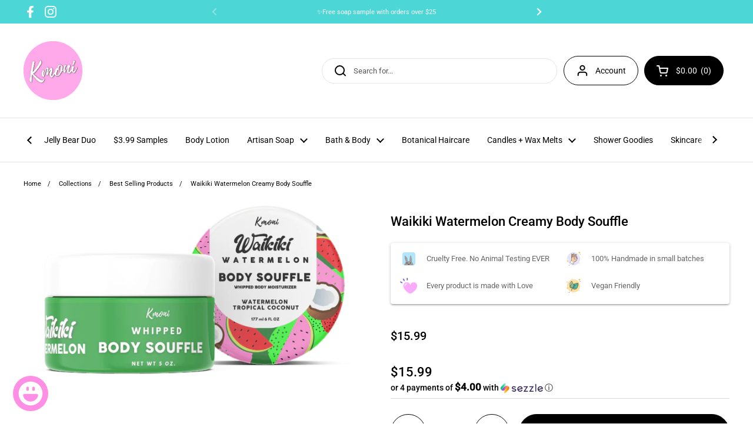

--- FILE ---
content_type: text/javascript; charset=utf-8
request_url: https://kmonicosmetics.com/products/island-vibez-body-butter-creme.js
body_size: 420
content:
{"id":5565060645017,"title":"Island Vibez Body Butter Crème","handle":"island-vibez-body-butter-creme","description":"\u003cp\u003eOur Island Vibez Botanical Body Butter Crème is a cross duo combination of a body butter and a lotion. It's creamy texture allows the product to gently glide on the skin while adding intense deep moisture. Enriched with Organic Botanical Extracts including: Jasmine, Marigold, Lavender, Amaranth and Strawflower which provides skin loving vitamins, nutrients, and bountiful antioxidants. \u003cstrong\u003eScented with a medley of Tropical fruit with a splash of Coconut\u003c\/strong\u003e.\u003c\/p\u003e\n\u003cp\u003eKey Benefits\u003c\/p\u003e\n\u003cp\u003e• Hydrates and replenish dry skin \u003cbr\u003e • Botanical Extracts can tone, tighten. and lift \u003cbr\u003e • Great for all skin types\u003cbr\u003e • Vegan, Handcrafted and Cruelty Free\u003c\/p\u003e\n\u003cp\u003eIngredients: \u003cspan\u003eDistilled Water, Shea Butter, Organic Mango Butter, Coconut oil, Organic Avocado oil, Organic Jojoba oil, Organic Argan Oil, Emulsifying wax (Coconut), Cetyl Alcohol (Coconut), Organic Jasmine Extract, Organic Marigold Extract, Organic Lavender Extract, Organic Amaranth Extract, Organic Strawflower Extract, Essential Oils, Fragrance, Phenoxyethanol \u003c\/span\u003e\u003c\/p\u003e","published_at":"2021-07-31T20:07:34-04:00","created_at":"2020-08-26T11:30:53-04:00","vendor":"Kmoni Cosmetics","type":"","tags":[],"price":1299,"price_min":1299,"price_max":1299,"available":true,"price_varies":false,"compare_at_price":null,"compare_at_price_min":0,"compare_at_price_max":0,"compare_at_price_varies":false,"variants":[{"id":35804994076825,"title":"Default Title","option1":"Default Title","option2":null,"option3":null,"sku":"254321","requires_shipping":true,"taxable":true,"featured_image":null,"available":true,"name":"Island Vibez Body Butter Crème","public_title":null,"options":["Default Title"],"price":1299,"weight":170,"compare_at_price":null,"inventory_management":null,"barcode":"","requires_selling_plan":false,"selling_plan_allocations":[]}],"images":["\/\/cdn.shopify.com\/s\/files\/1\/0467\/4256\/9113\/products\/Island_Vibez_Body_Polish_on_white_283_29.jpg?v=1681171294"],"featured_image":"\/\/cdn.shopify.com\/s\/files\/1\/0467\/4256\/9113\/products\/Island_Vibez_Body_Polish_on_white_283_29.jpg?v=1681171294","options":[{"name":"Title","position":1,"values":["Default Title"]}],"url":"\/products\/island-vibez-body-butter-creme","media":[{"alt":"Island Vibez Body Butter Crème - Kmoni Cosmetics","id":10878205624473,"position":1,"preview_image":{"aspect_ratio":0.8,"height":2997,"width":2398,"src":"https:\/\/cdn.shopify.com\/s\/files\/1\/0467\/4256\/9113\/products\/Island_Vibez_Body_Polish_on_white_283_29.jpg?v=1681171294"},"aspect_ratio":0.8,"height":2997,"media_type":"image","src":"https:\/\/cdn.shopify.com\/s\/files\/1\/0467\/4256\/9113\/products\/Island_Vibez_Body_Polish_on_white_283_29.jpg?v=1681171294","width":2398}],"requires_selling_plan":false,"selling_plan_groups":[]}

--- FILE ---
content_type: text/javascript; charset=utf-8
request_url: https://kmonicosmetics.com/products/harmony-botanical-body-butter-creme.js
body_size: 135
content:
{"id":5565060743321,"title":"Harmony Botanical Body Butter Crème","handle":"harmony-botanical-body-butter-creme","description":"\u003cp\u003eOur Harmony \u003cspan\u003eBotanical Body Butter Crème is a cross duo combination of a body butter and a lotion. It's creamy texture allows the product to gently glide on the skin while adding intense deep moisture. Enriched with Organic Botanical Extracts including: Jasmine, Marigold, Lavender, Amaranth and Strawflower which provides skin loving vitamins, nutrients, and bountiful antioxidants.\u003c\/span\u003e\u003cstrong\u003e  Scented with Blackberry and a hint of Violet and Melon\u003c\/strong\u003e\u003c\/p\u003e\n\u003cp\u003eKey Benefits\u003c\/p\u003e\n\u003cp\u003e• Hydrates and replenish dry skin \u003cbr\u003e • Botanical Extracts can tone, tighten. and lift \u003cbr\u003e • Great for all skin types\u003cbr\u003e • Vegan, Handcrafted and Cruelty Free\u003c\/p\u003e\n\u003cp\u003eIngredients: \u003cspan\u003eDistilled Water, Shea Butter, Organic Mango Butter, Coconut oil, Organic Avocado oil, Organic Jojoba oil, Organic Argan Oil, Emulsifying wax (Coconut), Cetyl Alcohol (Coconut), Organic Jasmine Extract, Organic Marigold Extract, Organic Lavender Extract, Organic Amaranth Extract, Organic Strawflower Extract, Essential Oils, Fragrance, Phenoxyethanol \u003c\/span\u003e\u003c\/p\u003e","published_at":"2021-07-31T20:07:59-04:00","created_at":"2020-08-26T11:30:53-04:00","vendor":"Kmoni Cosmetics","type":"","tags":[],"price":1299,"price_min":1299,"price_max":1299,"available":true,"price_varies":false,"compare_at_price":null,"compare_at_price_min":0,"compare_at_price_max":0,"compare_at_price_varies":false,"variants":[{"id":35804994175129,"title":"Default Title","option1":"Default Title","option2":null,"option3":null,"sku":"","requires_shipping":true,"taxable":true,"featured_image":null,"available":true,"name":"Harmony Botanical Body Butter Crème","public_title":null,"options":["Default Title"],"price":1299,"weight":170,"compare_at_price":null,"inventory_management":null,"barcode":"","requires_selling_plan":false,"selling_plan_allocations":[]}],"images":["\/\/cdn.shopify.com\/s\/files\/1\/0467\/4256\/9113\/products\/HarmonyBodyButterCreme.jpg?v=1681171297"],"featured_image":"\/\/cdn.shopify.com\/s\/files\/1\/0467\/4256\/9113\/products\/HarmonyBodyButterCreme.jpg?v=1681171297","options":[{"name":"Title","position":1,"values":["Default Title"]}],"url":"\/products\/harmony-botanical-body-butter-creme","media":[{"alt":"Harmony Botanical Body Butter Crème - Kmoni Cosmetics","id":10877922902169,"position":1,"preview_image":{"aspect_ratio":0.8,"height":3040,"width":2432,"src":"https:\/\/cdn.shopify.com\/s\/files\/1\/0467\/4256\/9113\/products\/HarmonyBodyButterCreme.jpg?v=1681171297"},"aspect_ratio":0.8,"height":3040,"media_type":"image","src":"https:\/\/cdn.shopify.com\/s\/files\/1\/0467\/4256\/9113\/products\/HarmonyBodyButterCreme.jpg?v=1681171297","width":2432}],"requires_selling_plan":false,"selling_plan_groups":[]}

--- FILE ---
content_type: text/javascript; charset=utf-8
request_url: https://kmonicosmetics.com/products/tiki-coconut-lime-body-slushie.js
body_size: 818
content:
{"id":6803412025497,"title":"Tiki Coconut Lime Body Slushie","handle":"tiki-coconut-lime-body-slushie","description":"\u003ch4\u003e\u003cspan\u003e\u003c\/span\u003e\u003c\/h4\u003e\n\u003cp\u003e\u003cspan\u003eSubmerge yourself in our extravagant exfoliating Tiki Coconut Lime Body Slushie Sugar Scrub! It's infused with exfoliating cane sugar crystals and nourishing plant oils; Jojoba and High Oleic Safflower Oil. Offering \u003cstrong\u003ea sweet blend of coconut and lime with a splash of citrus\u003c\/strong\u003e to tantalize your skin, this marvel of a scrub sloughs away those pesky dull skin cells and keeps skin hydrated and smooth.\u003c\/span\u003e\u003c\/p\u003e\n\u003cp style=\"font-weight: 400;\"\u003eDid you know that sugar is more than an exfoliant? Cane Sugar is a natural emollient and a humectant, known to pull moisture out of the air to soften the skin and combat dryness. The sugar crystals used in our formulation easily dissolve on the skin while providing excellent exfoliation properties. Jojoba beads are added for its extra exfoliation and hydrating properties\u003c\/p\u003e\n\u003cp style=\"font-weight: 400;\"\u003e\u003cstrong\u003eIngredients\u003c\/strong\u003e: \u003cspan\u003eSucrose, Crystallized Sugar, Safflower Seed Oil, Silica, Polysorbate 80, Glycerin, Rice Bran Extract, Rosemary Extract, Sunflower Extract, Vitamin E, Jojoba seed oil, Jojoba Beads, Phenoxyethanol, Essential Oils, Fragrance, Mica\u003c\/span\u003e\u003c\/p\u003e\n\u003cp style=\"font-weight: 400;\"\u003e\u003cstrong\u003eHow to use: \u003c\/strong\u003eApply a generous amount to wet or dry skin. Scrub, away to exfoliate and replenish skin. Rinse with warm water and follow up with a moisturizer for intense hydration.\u003c\/p\u003e","published_at":"2021-05-27T16:22:38-04:00","created_at":"2021-05-27T14:46:56-04:00","vendor":"Kmoni Cosmetics","type":"","tags":[],"price":1999,"price_min":1999,"price_max":1999,"available":true,"price_varies":false,"compare_at_price":null,"compare_at_price_min":0,"compare_at_price_max":0,"compare_at_price_varies":false,"variants":[{"id":40194298413209,"title":"Default Title","option1":"Default Title","option2":null,"option3":null,"sku":"","requires_shipping":true,"taxable":true,"featured_image":null,"available":true,"name":"Tiki Coconut Lime Body Slushie","public_title":null,"options":["Default Title"],"price":1999,"weight":227,"compare_at_price":null,"inventory_management":null,"barcode":"","requires_selling_plan":false,"selling_plan_allocations":[]}],"images":["\/\/cdn.shopify.com\/s\/files\/1\/0467\/4256\/9113\/products\/PicsArt_05-27-04.20.36.jpg?v=1681171351","\/\/cdn.shopify.com\/s\/files\/1\/0467\/4256\/9113\/products\/PicsArt_05-21-12.08.05.jpg?v=1681171357","\/\/cdn.shopify.com\/s\/files\/1\/0467\/4256\/9113\/products\/PicsArt_05-22-09.46.39.jpg?v=1681171360"],"featured_image":"\/\/cdn.shopify.com\/s\/files\/1\/0467\/4256\/9113\/products\/PicsArt_05-27-04.20.36.jpg?v=1681171351","options":[{"name":"Title","position":1,"values":["Default Title"]}],"url":"\/products\/tiki-coconut-lime-body-slushie","media":[{"alt":"Tiki Coconut Lime Body Slushie - Kmoni Cosmetics","id":22679536140441,"position":1,"preview_image":{"aspect_ratio":0.667,"height":3170,"width":2114,"src":"https:\/\/cdn.shopify.com\/s\/files\/1\/0467\/4256\/9113\/products\/PicsArt_05-27-04.20.36.jpg?v=1681171351"},"aspect_ratio":0.667,"height":3170,"media_type":"image","src":"https:\/\/cdn.shopify.com\/s\/files\/1\/0467\/4256\/9113\/products\/PicsArt_05-27-04.20.36.jpg?v=1681171351","width":2114},{"alt":"Tiki Coconut Lime Body Slushie - Kmoni Cosmetics","id":22678265364633,"position":2,"preview_image":{"aspect_ratio":1.0,"height":3464,"width":3464,"src":"https:\/\/cdn.shopify.com\/s\/files\/1\/0467\/4256\/9113\/products\/PicsArt_05-21-12.08.05.jpg?v=1681171357"},"aspect_ratio":1.0,"height":3464,"media_type":"image","src":"https:\/\/cdn.shopify.com\/s\/files\/1\/0467\/4256\/9113\/products\/PicsArt_05-21-12.08.05.jpg?v=1681171357","width":3464},{"alt":"Tiki Coconut Lime Body Slushie - Kmoni Cosmetics","id":22678316187801,"position":3,"preview_image":{"aspect_ratio":1.213,"height":2492,"width":3024,"src":"https:\/\/cdn.shopify.com\/s\/files\/1\/0467\/4256\/9113\/products\/PicsArt_05-22-09.46.39.jpg?v=1681171360"},"aspect_ratio":1.213,"height":2492,"media_type":"image","src":"https:\/\/cdn.shopify.com\/s\/files\/1\/0467\/4256\/9113\/products\/PicsArt_05-22-09.46.39.jpg?v=1681171360","width":3024}],"requires_selling_plan":false,"selling_plan_groups":[]}

--- FILE ---
content_type: text/javascript; charset=utf-8
request_url: https://kmonicosmetics.com/products/cherry-vanilla-triple-whipped-body-butter.js
body_size: 497
content:
{"id":7203970121881,"title":"Cherry Vanilla Creamy Body Souffle","handle":"cherry-vanilla-triple-whipped-body-butter","description":"\u003cp\u003e \u003cspan\u003eIndulge your skin with our luxuriously nourishing Creamy Body Souffle! Our decadently thick lotion is whipped with pure plant oils \u0026amp; butters for a delightful creaminess. We use only the best organic Shea Butter to give your skin a natural, sumptuous radiance!\u003c\/span\u003e This body butter has a long lasting wonderful aroma of Black Cherry infused with the aroma of \u003cstrong\u003eC\u003c\/strong\u003e\u003cstrong\u003eherry, Vanilla and Almond!\u003c\/strong\u003e \u003c\/p\u003e\n\u003cp\u003e\u003cstrong\u003eHow to use:\u003c\/strong\u003e\u003cspan\u003e \u003c\/span\u003eUsing a dime size amount, rub evenly onto clean dry skin. Use as often as necessary.\u003c\/p\u003e\n\u003cp\u003e\u003cstrong\u003eIngredients\u003c\/strong\u003e:\u003cspan\u003e Aqua(Water), Organic Butyrospermum Parkii (Shea Butter), Elaeis Guineensis (Palm) Oil, Cocos Nucifera (Coconut) Oil, Glycerin, Glyceryl Stearate and PEG 100, Cetyl Alcohol, Isopropyl Myristate, Dimethicone, Xanthan gum, Essential Oils, Fragrance, Propylene Glycol (and) Diazolidinyl Urea (and) Iodopropynyl Butylcarbamate\u003c\/span\u003e\u003c\/p\u003e\n\u003cp\u003e5 oz \u003c\/p\u003e","published_at":"2021-11-26T18:15:25-05:00","created_at":"2021-11-26T18:14:00-05:00","vendor":"Kmoni Cosmetics","type":"","tags":[],"price":1599,"price_min":1599,"price_max":1599,"available":true,"price_varies":false,"compare_at_price":null,"compare_at_price_min":0,"compare_at_price_max":0,"compare_at_price_varies":false,"variants":[{"id":41544409481369,"title":"Default Title","option1":"Default Title","option2":null,"option3":null,"sku":"","requires_shipping":true,"taxable":true,"featured_image":null,"available":true,"name":"Cherry Vanilla Creamy Body Souffle","public_title":null,"options":["Default Title"],"price":1599,"weight":198,"compare_at_price":null,"inventory_management":null,"barcode":"","requires_selling_plan":false,"selling_plan_allocations":[]}],"images":["\/\/cdn.shopify.com\/s\/files\/1\/0467\/4256\/9113\/products\/Picsart_22-02-15_21-44-55-577.jpg?v=1681171428"],"featured_image":"\/\/cdn.shopify.com\/s\/files\/1\/0467\/4256\/9113\/products\/Picsart_22-02-15_21-44-55-577.jpg?v=1681171428","options":[{"name":"Title","position":1,"values":["Default Title"]}],"url":"\/products\/cherry-vanilla-triple-whipped-body-butter","media":[{"alt":"Cherry Vanilla Whipped Body Souffle - Kmoni Cosmetics","id":26194038685849,"position":1,"preview_image":{"aspect_ratio":1.0,"height":3464,"width":3464,"src":"https:\/\/cdn.shopify.com\/s\/files\/1\/0467\/4256\/9113\/products\/Picsart_22-02-15_21-44-55-577.jpg?v=1681171428"},"aspect_ratio":1.0,"height":3464,"media_type":"image","src":"https:\/\/cdn.shopify.com\/s\/files\/1\/0467\/4256\/9113\/products\/Picsart_22-02-15_21-44-55-577.jpg?v=1681171428","width":3464}],"requires_selling_plan":false,"selling_plan_groups":[]}

--- FILE ---
content_type: text/javascript; charset=utf-8
request_url: https://kmonicosmetics.com/products/waikiki-watermelon-whipped-body-souffle-1.js
body_size: 771
content:
{"id":7626170957977,"title":"Waikiki Watermelon Creamy Body Souffle","handle":"waikiki-watermelon-whipped-body-souffle-1","description":"\u003cp\u003eIndulge your skin with our luxuriously nourishing Creamy Body Souffle! Our decadently thick lotion is whipped with pure plant oils \u0026amp; butters for a delightful creaminess. We use only the best organic Shea Butter to give your skin a natural, sumptuous radiance! This body butter souffle has a long lasting wonderful aroma of Sweet Floral infused with the aroma of \u003cstrong\u003eWatermelon, Cherry and Tropical Coconut! \u003c\/strong\u003e\u003c\/p\u003e\n\u003cp\u003e\u003cstrong\u003eHow to use:\u003c\/strong\u003e\u003cspan\u003e \u003c\/span\u003eUsing a dime size amount, rub evenly onto clean dry skin. Use as often as necessary.\u003c\/p\u003e\n\u003cp\u003e\u003cstrong\u003eIngredients\u003c\/strong\u003e:\u003cspan\u003e Aqua(Water), Organic Butyrospermum Parkii (Shea Butter), Elaeis Guineensis (Palm) Oil, Cocos Nucifera (Coconut) Oil, Glycerin, Glyceryl Stearate and PEG 100, Cetyl Alcohol, Isopropyl Myristate, Dimethicone, Xanthan gum, Essential Oils, Fragrance, Propylene Glycol (and) Diazolidinyl Urea (and) Iodopropynyl Butylcarbamate\u003c\/span\u003e\u003c\/p\u003e\n\u003cp\u003e5 oz \u003c\/p\u003e","published_at":"2023-02-17T10:17:09-05:00","created_at":"2023-02-17T10:17:09-05:00","vendor":"Kmoni Cosmetics","type":"","tags":[],"price":1599,"price_min":1599,"price_max":1599,"available":true,"price_varies":false,"compare_at_price":null,"compare_at_price_min":0,"compare_at_price_max":0,"compare_at_price_varies":false,"variants":[{"id":43002734641305,"title":"Default Title","option1":"Default Title","option2":null,"option3":null,"sku":"","requires_shipping":true,"taxable":true,"featured_image":null,"available":true,"name":"Waikiki Watermelon Creamy Body Souffle","public_title":null,"options":["Default Title"],"price":1599,"weight":170,"compare_at_price":null,"inventory_management":null,"barcode":"","requires_selling_plan":false,"selling_plan_allocations":[]}],"images":["\/\/cdn.shopify.com\/s\/files\/1\/0467\/4256\/9113\/products\/smartmockups_le8pdf90.png?v=1681171501"],"featured_image":"\/\/cdn.shopify.com\/s\/files\/1\/0467\/4256\/9113\/products\/smartmockups_le8pdf90.png?v=1681171501","options":[{"name":"Title","position":1,"values":["Default Title"]}],"url":"\/products\/waikiki-watermelon-whipped-body-souffle-1","media":[{"alt":"Waikiki Watermelon Whipped Body Souffle - Kmoni Cosmetics","id":28750241628313,"position":1,"preview_image":{"aspect_ratio":1.987,"height":906,"width":1800,"src":"https:\/\/cdn.shopify.com\/s\/files\/1\/0467\/4256\/9113\/products\/smartmockups_le8pdf90.png?v=1681171501"},"aspect_ratio":1.987,"height":906,"media_type":"image","src":"https:\/\/cdn.shopify.com\/s\/files\/1\/0467\/4256\/9113\/products\/smartmockups_le8pdf90.png?v=1681171501","width":1800}],"requires_selling_plan":false,"selling_plan_groups":[]}

--- FILE ---
content_type: text/javascript; charset=utf-8
request_url: https://kmonicosmetics.com/products/peaches-cream-botanical-body-butter-creme.js
body_size: 795
content:
{"id":5565060776089,"title":"Peaches \u0026 Cream Botanical Body Butter Crème","handle":"peaches-cream-botanical-body-butter-creme","description":"\u003cp\u003eOur Peaches \u0026amp; Cream \u003cspan\u003eBotanical Body Butter Crème is a cross duo combination of a body butter and a lotion. It's creamy texture allows the product to gently glide on the skin while adding intense deep moisture. Enriched with Organic Botanical Extracts including: Jasmine, Marigold, Lavender, Amaranth and Strawflower which provides skin loving vitamins, nutrients, and bountiful antioxidants.\u003c\/span\u003e\u003cstrong\u003e Scented with Sun Ripened Peaches with a hint of Vanilla\u003c\/strong\u003e.\u003c\/p\u003e\n\u003cp\u003eKey Benefits\u003c\/p\u003e\n\u003cp\u003e• Hydrates and replenish dry skin \u003cbr\u003e • Botanical Extracts can tone, tighten. and lift \u003cbr\u003e • Great for all skin types\u003cbr\u003e • Vegan, Handcrafted and Cruelty Free\u003c\/p\u003e\n\u003cp\u003eIngredients: Distilled Water, Shea Butter, Organic Mango Butter, Coconut oil, Organic Avocado oil, Organic Jojoba oil, Organic Argan Oil, Emulsifying wax (Coconut), Cetyl Alcohol (Coconut), Organic Jasmine Extract, Organic Marigold Extract, Organic Lavender Extract, Organic Amaranth Extract, Organic Strawflower Extract, Essential Oils, Fragrance, Phenoxyethanol \u003c\/p\u003e","published_at":"2021-07-31T20:08:25-04:00","created_at":"2020-08-26T11:30:54-04:00","vendor":"Kmoni Cosmetics","type":"","tags":["#peachbutter","butter"],"price":1299,"price_min":1299,"price_max":1299,"available":true,"price_varies":false,"compare_at_price":null,"compare_at_price_min":0,"compare_at_price_max":0,"compare_at_price_varies":false,"variants":[{"id":35804994207897,"title":"Default Title","option1":"Default Title","option2":null,"option3":null,"sku":"290912","requires_shipping":true,"taxable":true,"featured_image":null,"available":true,"name":"Peaches \u0026 Cream Botanical Body Butter Crème","public_title":null,"options":["Default Title"],"price":1299,"weight":198,"compare_at_price":null,"inventory_management":null,"barcode":"","requires_selling_plan":false,"selling_plan_allocations":[]}],"images":["\/\/cdn.shopify.com\/s\/files\/1\/0467\/4256\/9113\/products\/Peaches_CreamBodyButterCreme.jpg?v=1681171297"],"featured_image":"\/\/cdn.shopify.com\/s\/files\/1\/0467\/4256\/9113\/products\/Peaches_CreamBodyButterCreme.jpg?v=1681171297","options":[{"name":"Title","position":1,"values":["Default Title"]}],"url":"\/products\/peaches-cream-botanical-body-butter-creme","media":[{"alt":"Peaches \u0026 Cream Botanical Body Butter Crème - Kmoni Cosmetics","id":10878413275289,"position":1,"preview_image":{"aspect_ratio":0.8,"height":3040,"width":2432,"src":"https:\/\/cdn.shopify.com\/s\/files\/1\/0467\/4256\/9113\/products\/Peaches_CreamBodyButterCreme.jpg?v=1681171297"},"aspect_ratio":0.8,"height":3040,"media_type":"image","src":"https:\/\/cdn.shopify.com\/s\/files\/1\/0467\/4256\/9113\/products\/Peaches_CreamBodyButterCreme.jpg?v=1681171297","width":2432}],"requires_selling_plan":false,"selling_plan_groups":[]}